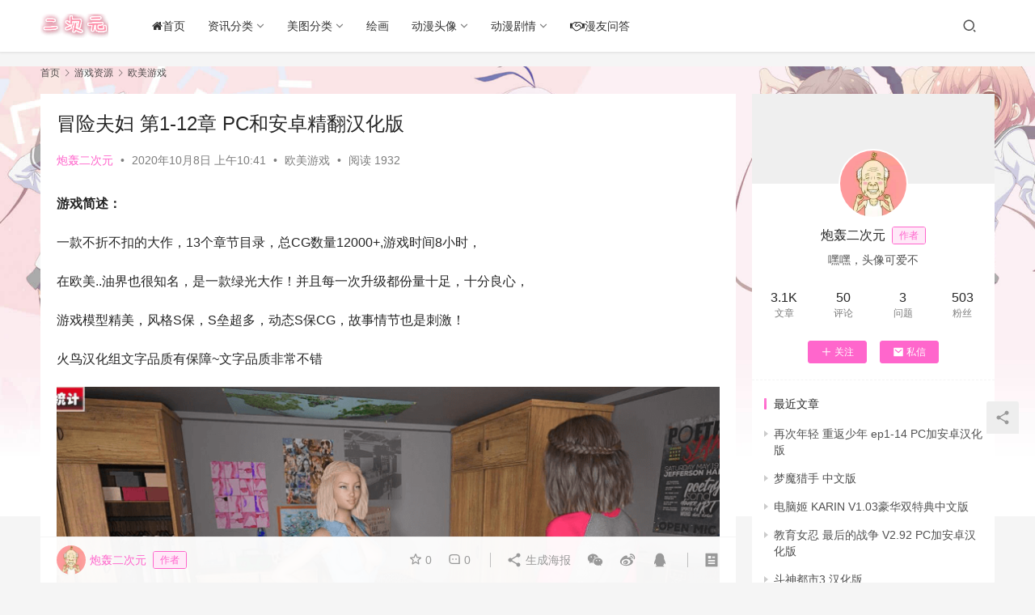

--- FILE ---
content_type: text/html; charset=UTF-8
request_url: https://www.ecyacg.net/22443.html
body_size: 14504
content:
<!DOCTYPE html>
<html lang="zh-CN">
<head>
    <meta charset="UTF-8">
    <meta http-equiv="X-UA-Compatible" content="IE=edge,chrome=1">
    <meta name="renderer" content="webkit">
    <meta name="viewport" content="width=device-width,initial-scale=1.0,user-scalable=no,maximum-scale=1,viewport-fit=cover">
    <title>冒险夫妇 第1-12章 PC和安卓精翻汉化版_二次元世界</title>
    <meta name="keywords" content="冒险夫妇" />
<meta name="description" content="游戏简述： 一款不折不扣的大作，13个章节目录，总CG数量12000+,游戏时间8小时， 在欧美..油界也很知名，是一款绿光大作！并且每一次升级都份量十足，十分良心， 游戏模型精美，风格S保，S垒超多，动态S保CG，故事情节也是刺激！ 火鸟汉化组文字品质有保障~文字品质非常不错 游戏详细介绍 男主跟妻子完婚已经有好多年..." />
<meta property="og:type" content="article" />
<meta property="og:url" content="https://www.ecyacg.net/22443.html" />
<meta property="og:site_name" content="二次元世界" />
<meta property="og:title" content="冒险夫妇 第1-12章 PC和安卓精翻汉化版" />
<meta property="og:image" content="https://www.ecyacg.net/wp-content/uploads/2020/10/1602124655-20201008103657.png" />
<meta property="og:description" content="游戏简述： 一款不折不扣的大作，13个章节目录，总CG数量12000+,游戏时间8小时， 在欧美..油界也很知名，是一款绿光大作！并且每一次升级都份量十足，十分良心， 游戏模型精美，风格S保，S垒超多，动态S保CG，故事情节也是刺激！ 火鸟汉化组文字品质有保障~文字品质非常不错 游戏详细介绍 男主跟妻子完婚已经有好多年..." />
<link rel="canonical" href="https://www.ecyacg.net/22443.html" />
<meta name="applicable-device" content="pc,mobile" />
<meta http-equiv="Cache-Control" content="no-transform" />
<link rel="shortcut icon" href="https://www.ecyacg.net/wp-content/uploads/2019/04/ico.png" />
<link rel='dns-prefetch' href='//zz.bdstatic.com' />
<link rel='stylesheet' id='stylesheet-css'  href='//www.ecyacg.net/wp-content/uploads/wpcom/style.6.9.3.1737429516.css?ver=6.9.3' type='text/css' media='all' />
<link rel='stylesheet' id='font-awesome-css'  href='https://www.ecyacg.net/wp-content/themes/justnews/themer/assets/css/font-awesome.css?ver=6.9.3' type='text/css' media='all' />
<link rel='stylesheet' id='wp-block-library-css'  href='https://www.ecyacg.net/wp-includes/css/dist/block-library/style.min.css?ver=6.0' type='text/css' media='all' />
<style id='global-styles-inline-css' type='text/css'>
body{--wp--preset--color--black: #000000;--wp--preset--color--cyan-bluish-gray: #abb8c3;--wp--preset--color--white: #ffffff;--wp--preset--color--pale-pink: #f78da7;--wp--preset--color--vivid-red: #cf2e2e;--wp--preset--color--luminous-vivid-orange: #ff6900;--wp--preset--color--luminous-vivid-amber: #fcb900;--wp--preset--color--light-green-cyan: #7bdcb5;--wp--preset--color--vivid-green-cyan: #00d084;--wp--preset--color--pale-cyan-blue: #8ed1fc;--wp--preset--color--vivid-cyan-blue: #0693e3;--wp--preset--color--vivid-purple: #9b51e0;--wp--preset--gradient--vivid-cyan-blue-to-vivid-purple: linear-gradient(135deg,rgba(6,147,227,1) 0%,rgb(155,81,224) 100%);--wp--preset--gradient--light-green-cyan-to-vivid-green-cyan: linear-gradient(135deg,rgb(122,220,180) 0%,rgb(0,208,130) 100%);--wp--preset--gradient--luminous-vivid-amber-to-luminous-vivid-orange: linear-gradient(135deg,rgba(252,185,0,1) 0%,rgba(255,105,0,1) 100%);--wp--preset--gradient--luminous-vivid-orange-to-vivid-red: linear-gradient(135deg,rgba(255,105,0,1) 0%,rgb(207,46,46) 100%);--wp--preset--gradient--very-light-gray-to-cyan-bluish-gray: linear-gradient(135deg,rgb(238,238,238) 0%,rgb(169,184,195) 100%);--wp--preset--gradient--cool-to-warm-spectrum: linear-gradient(135deg,rgb(74,234,220) 0%,rgb(151,120,209) 20%,rgb(207,42,186) 40%,rgb(238,44,130) 60%,rgb(251,105,98) 80%,rgb(254,248,76) 100%);--wp--preset--gradient--blush-light-purple: linear-gradient(135deg,rgb(255,206,236) 0%,rgb(152,150,240) 100%);--wp--preset--gradient--blush-bordeaux: linear-gradient(135deg,rgb(254,205,165) 0%,rgb(254,45,45) 50%,rgb(107,0,62) 100%);--wp--preset--gradient--luminous-dusk: linear-gradient(135deg,rgb(255,203,112) 0%,rgb(199,81,192) 50%,rgb(65,88,208) 100%);--wp--preset--gradient--pale-ocean: linear-gradient(135deg,rgb(255,245,203) 0%,rgb(182,227,212) 50%,rgb(51,167,181) 100%);--wp--preset--gradient--electric-grass: linear-gradient(135deg,rgb(202,248,128) 0%,rgb(113,206,126) 100%);--wp--preset--gradient--midnight: linear-gradient(135deg,rgb(2,3,129) 0%,rgb(40,116,252) 100%);--wp--preset--duotone--dark-grayscale: url('#wp-duotone-dark-grayscale');--wp--preset--duotone--grayscale: url('#wp-duotone-grayscale');--wp--preset--duotone--purple-yellow: url('#wp-duotone-purple-yellow');--wp--preset--duotone--blue-red: url('#wp-duotone-blue-red');--wp--preset--duotone--midnight: url('#wp-duotone-midnight');--wp--preset--duotone--magenta-yellow: url('#wp-duotone-magenta-yellow');--wp--preset--duotone--purple-green: url('#wp-duotone-purple-green');--wp--preset--duotone--blue-orange: url('#wp-duotone-blue-orange');--wp--preset--font-size--small: 13px;--wp--preset--font-size--medium: 20px;--wp--preset--font-size--large: 36px;--wp--preset--font-size--x-large: 42px;}.has-black-color{color: var(--wp--preset--color--black) !important;}.has-cyan-bluish-gray-color{color: var(--wp--preset--color--cyan-bluish-gray) !important;}.has-white-color{color: var(--wp--preset--color--white) !important;}.has-pale-pink-color{color: var(--wp--preset--color--pale-pink) !important;}.has-vivid-red-color{color: var(--wp--preset--color--vivid-red) !important;}.has-luminous-vivid-orange-color{color: var(--wp--preset--color--luminous-vivid-orange) !important;}.has-luminous-vivid-amber-color{color: var(--wp--preset--color--luminous-vivid-amber) !important;}.has-light-green-cyan-color{color: var(--wp--preset--color--light-green-cyan) !important;}.has-vivid-green-cyan-color{color: var(--wp--preset--color--vivid-green-cyan) !important;}.has-pale-cyan-blue-color{color: var(--wp--preset--color--pale-cyan-blue) !important;}.has-vivid-cyan-blue-color{color: var(--wp--preset--color--vivid-cyan-blue) !important;}.has-vivid-purple-color{color: var(--wp--preset--color--vivid-purple) !important;}.has-black-background-color{background-color: var(--wp--preset--color--black) !important;}.has-cyan-bluish-gray-background-color{background-color: var(--wp--preset--color--cyan-bluish-gray) !important;}.has-white-background-color{background-color: var(--wp--preset--color--white) !important;}.has-pale-pink-background-color{background-color: var(--wp--preset--color--pale-pink) !important;}.has-vivid-red-background-color{background-color: var(--wp--preset--color--vivid-red) !important;}.has-luminous-vivid-orange-background-color{background-color: var(--wp--preset--color--luminous-vivid-orange) !important;}.has-luminous-vivid-amber-background-color{background-color: var(--wp--preset--color--luminous-vivid-amber) !important;}.has-light-green-cyan-background-color{background-color: var(--wp--preset--color--light-green-cyan) !important;}.has-vivid-green-cyan-background-color{background-color: var(--wp--preset--color--vivid-green-cyan) !important;}.has-pale-cyan-blue-background-color{background-color: var(--wp--preset--color--pale-cyan-blue) !important;}.has-vivid-cyan-blue-background-color{background-color: var(--wp--preset--color--vivid-cyan-blue) !important;}.has-vivid-purple-background-color{background-color: var(--wp--preset--color--vivid-purple) !important;}.has-black-border-color{border-color: var(--wp--preset--color--black) !important;}.has-cyan-bluish-gray-border-color{border-color: var(--wp--preset--color--cyan-bluish-gray) !important;}.has-white-border-color{border-color: var(--wp--preset--color--white) !important;}.has-pale-pink-border-color{border-color: var(--wp--preset--color--pale-pink) !important;}.has-vivid-red-border-color{border-color: var(--wp--preset--color--vivid-red) !important;}.has-luminous-vivid-orange-border-color{border-color: var(--wp--preset--color--luminous-vivid-orange) !important;}.has-luminous-vivid-amber-border-color{border-color: var(--wp--preset--color--luminous-vivid-amber) !important;}.has-light-green-cyan-border-color{border-color: var(--wp--preset--color--light-green-cyan) !important;}.has-vivid-green-cyan-border-color{border-color: var(--wp--preset--color--vivid-green-cyan) !important;}.has-pale-cyan-blue-border-color{border-color: var(--wp--preset--color--pale-cyan-blue) !important;}.has-vivid-cyan-blue-border-color{border-color: var(--wp--preset--color--vivid-cyan-blue) !important;}.has-vivid-purple-border-color{border-color: var(--wp--preset--color--vivid-purple) !important;}.has-vivid-cyan-blue-to-vivid-purple-gradient-background{background: var(--wp--preset--gradient--vivid-cyan-blue-to-vivid-purple) !important;}.has-light-green-cyan-to-vivid-green-cyan-gradient-background{background: var(--wp--preset--gradient--light-green-cyan-to-vivid-green-cyan) !important;}.has-luminous-vivid-amber-to-luminous-vivid-orange-gradient-background{background: var(--wp--preset--gradient--luminous-vivid-amber-to-luminous-vivid-orange) !important;}.has-luminous-vivid-orange-to-vivid-red-gradient-background{background: var(--wp--preset--gradient--luminous-vivid-orange-to-vivid-red) !important;}.has-very-light-gray-to-cyan-bluish-gray-gradient-background{background: var(--wp--preset--gradient--very-light-gray-to-cyan-bluish-gray) !important;}.has-cool-to-warm-spectrum-gradient-background{background: var(--wp--preset--gradient--cool-to-warm-spectrum) !important;}.has-blush-light-purple-gradient-background{background: var(--wp--preset--gradient--blush-light-purple) !important;}.has-blush-bordeaux-gradient-background{background: var(--wp--preset--gradient--blush-bordeaux) !important;}.has-luminous-dusk-gradient-background{background: var(--wp--preset--gradient--luminous-dusk) !important;}.has-pale-ocean-gradient-background{background: var(--wp--preset--gradient--pale-ocean) !important;}.has-electric-grass-gradient-background{background: var(--wp--preset--gradient--electric-grass) !important;}.has-midnight-gradient-background{background: var(--wp--preset--gradient--midnight) !important;}.has-small-font-size{font-size: var(--wp--preset--font-size--small) !important;}.has-medium-font-size{font-size: var(--wp--preset--font-size--medium) !important;}.has-large-font-size{font-size: var(--wp--preset--font-size--large) !important;}.has-x-large-font-size{font-size: var(--wp--preset--font-size--x-large) !important;}
</style>
<link rel='stylesheet' id='QAPress-css'  href='https://www.ecyacg.net/wp-content/plugins/qapress/css/style.css?ver=3.4.0' type='text/css' media='all' />
<style id='QAPress-inline-css' type='text/css'>

        .q-content .topic-tab,.q-content .q-answer .as-user,.q-content .q-answer .as-comment-name{color: #33a0c4;}
        .q-content .q-topic-wrap a:hover,.q-content .q-answer .as-action a:hover,.q-content .topic-tab:hover,.q-content .topic-title:hover{color:#36a6e2;}
        .q-content .put-top,.q-content .topic-tab.current-tab,.q-content .q-answer .as-submit .btn-submit,.q-content .q-answer .as-comments-submit,.q-content .q-add-header .btn-post,.q-content .q-pagination .current,.q-btn-new,.q-mobile-ask a{background-color:#33a0c4;}
        .q-content .q-answer .as-submit .btn-submit:hover,.q-content .q-answer .as-comments-submit:hover,.q-content .q-add-header .btn-post:hover,.q-content .topic-tab.current-tab:hover,.q-content .q-pagination a:hover,.q-btn-new:hover,.q-mobile-ask a:hover{background-color:#36a6e2;}
        .q-content .q-answer .as-comments-input:focus{border-color: #33a0c4;}
        
</style>
<script type='text/javascript' src='https://www.ecyacg.net/wp-content/themes/justnews/themer/assets/js/jquery-3.6.0.min.js?ver=6.9.3' id='jquery-core-js'></script>
<script type='text/javascript' src='https://www.ecyacg.net/wp-includes/js/jquery/jquery-migrate.min.js?ver=3.3.2' id='jquery-migrate-js'></script>
	<script id="wpcp_disable_Right_Click" type="text/javascript">
	//<![CDATA[
	document.ondragstart = function() { return false;}
	/* ^^^^^^^^^^^^^^^^^^^^^^^^^^^^^^^^^^^^^^^^^^^^^^^^^^^^^^^^^^^^^^
	Disable context menu on images by GreenLava Version 1.0
	^^^^^^^^^^^^^^^^^^^^^^^^^^^^^^^^^^^^^^^^^^^^^^^^^^^^^^^^^^^^^^ */
	    function nocontext(e) {
	       return false;
	    }
	    document.oncontextmenu = nocontext;
	//]]>
	</script>
<link rel="icon" href="https://www.ecyacg.net/wp-content/uploads/2019/04/ico.png" sizes="32x32" />
<link rel="icon" href="https://www.ecyacg.net/wp-content/uploads/2019/04/ico.png" sizes="192x192" />
<link rel="apple-touch-icon" href="https://www.ecyacg.net/wp-content/uploads/2019/04/ico.png" />
<meta name="msapplication-TileImage" content="https://www.ecyacg.net/wp-content/uploads/2019/04/ico.png" />
    <!--[if lte IE 9]><script src="https://www.ecyacg.net/wp-content/themes/justnews/js/update.js"></script><![endif]-->
</head>
<body class="post-template-default single single-post postid-22443 single-format-standard unselectable lang-cn el-boxed">
<header class="header">
    <div class="container clearfix">
        <div class="navbar-header">
            <button type="button" class="navbar-toggle collapsed" data-toggle="collapse" data-target=".navbar-collapse" aria-label="menu">
                <span class="icon-bar icon-bar-1"></span>
                <span class="icon-bar icon-bar-2"></span>
                <span class="icon-bar icon-bar-3"></span>
            </button>
                        <div class="logo">
                <a href="https://www.ecyacg.net" rel="home"><img src="https://www.ecyacg.net/wp-content/uploads/2019/04/LOGO2.png" alt="二次元世界"></a>
            </div>
        </div>
        <div class="collapse navbar-collapse">
            <nav class="navbar-left primary-menu"><ul id="menu-justnews-menu" class="nav navbar-nav wpcom-adv-menu"><li class="menu-item"><a href="https://www.ecyacg.net/"><i class="fa fa-home"></i>首页</a></li>
<li class="menu-item dropdown"><a href="#" class="dropdown-toggle">资讯分类</a>
<ul class="dropdown-menu menu-item-wrap menu-item-col-3">
	<li class="menu-item"><a href="https://www.ecyacg.net/category/dmzx">动漫资讯</a></li>
	<li class="menu-item"><a href="https://www.ecyacg.net/category/mhzx">漫画资讯</a></li>
	<li class="menu-item"><a href="https://www.ecyacg.net/category/mzqb">漫展情报</a></li>
</ul>
</li>
<li class="menu-item dropdown"><a href="#" class="dropdown-toggle">美图分类</a>
<ul class="dropdown-menu menu-item-wrap menu-item-col-4">
	<li class="menu-item"><a href="https://www.ecyacg.net/category/mtbz">美图壁纸</a></li>
	<li class="menu-item"><a href="https://www.ecyacg.net/category/sjbz">手机壁纸</a></li>
	<li class="menu-item"><a href="https://www.ecyacg.net/category/dmbq">动漫表情</a></li>
	<li class="menu-item"><a href="https://www.ecyacg.net/category/cosplay">cosplay</a></li>
</ul>
</li>
<li class="menu-item"><a href="https://www.ecyacg.net/category/hh">绘画</a></li>
<li class="menu-item dropdown"><a href="https://www.ecyacg.net/category/dmtx" class="dropdown-toggle">动漫头像</a>
<ul class="dropdown-menu menu-item-wrap menu-item-col-4">
	<li class="menu-item"><a href="https://www.ecyacg.net/category/dmtx/dmnt">动漫女头</a></li>
	<li class="menu-item"><a href="https://www.ecyacg.net/category/dmtx/dmnant">动漫男头</a></li>
	<li class="menu-item"><a href="https://www.ecyacg.net/category/dmtx/qltx">情侣头像</a></li>
	<li class="menu-item"><a href="https://www.ecyacg.net/category/dmtx/wxtx">微信头像</a></li>
</ul>
</li>
<li class="menu-item dropdown"><a href="#" class="dropdown-toggle">动漫剧情</a>
<ul class="dropdown-menu menu-item-wrap menu-item-col-2">
	<li class="menu-item"><a href="https://www.ecyacg.net/category/dmjq">动漫剧情</a></li>
	<li class="menu-item"><a href="https://www.ecyacg.net/category/dmxz">动漫下载</a></li>
</ul>
</li>
<li class="menu-item"><a href="https://www.ecyacg.net/manywd"><i class="fa fa-handshake-o" aria-hidden="true"></i>漫友问答</a></li>
</ul></nav>            <div class="navbar-action pull-right">
                <div class="navbar-search-icon j-navbar-search"><i class="wpcom-icon wi"><svg aria-hidden="true"><use xlink:href="#wi-search"></use></svg></i></div>
                                                    <div id="j-user-wrap">
                        <a class="login" href="https://www.ecyacg.net/wp-login.php">登录</a>
                        <a class="login register" href="https://www.ecyacg.net/wp-login.php?action=register">注册</a>
                    </div>
                                                </div>
            <form class="navbar-search" action="https://www.ecyacg.net" method="get" role="search">
                <div class="navbar-search-inner">
                    <i class="wpcom-icon wi navbar-search-close"><svg aria-hidden="true"><use xlink:href="#wi-close"></use></svg></i>                    <input type="text" name="s" class="navbar-search-input" autocomplete="off" placeholder="输入关键词搜索..." value="">
                    <button class="navbar-search-btn" type="submit"><i class="wpcom-icon wi"><svg aria-hidden="true"><use xlink:href="#wi-search"></use></svg></i></button>
                </div>
            </form>
        </div><!-- /.navbar-collapse -->
    </div><!-- /.container -->
</header>
<div id="wrap">    <div class="wrap container">
        <ol class="breadcrumb" vocab="https://schema.org/" typeof="BreadcrumbList"><li class="home" property="itemListElement" typeof="ListItem"><a href="https://www.ecyacg.net" property="item" typeof="WebPage"><span property="name" class="hide">二次元世界</span>首页</a><meta property="position" content="1"></li><li property="itemListElement" typeof="ListItem"><i class="wpcom-icon wi"><svg aria-hidden="true"><use xlink:href="#wi-arrow-right-3"></use></svg></i><a href="https://www.ecyacg.net/category/dmyx" property="item" typeof="WebPage"><span property="name">游戏资源</span></a><meta property="position" content="2"></li><li property="itemListElement" typeof="ListItem"><i class="wpcom-icon wi"><svg aria-hidden="true"><use xlink:href="#wi-arrow-right-3"></use></svg></i><a href="https://www.ecyacg.net/category/dmyx/om" property="item" typeof="WebPage"><span property="name">欧美游戏</span></a><meta property="position" content="3"></li></ol>        <main class="main">
                            <article id="post-22443" class="post-22443 post type-post status-publish format-standard has-post-thumbnail hentry category-om tag-1381 entry">
                    <div class="entry-main">
                                                                        <div class="entry-head">
                            <h1 class="entry-title">冒险夫妇 第1-12章 PC和安卓精翻汉化版</h1>
                            <div class="entry-info">
                                                                    <span class="vcard">
                                        <a class="nickname url fn j-user-card" data-user="4" href="https://www.ecyacg.net/user/4">炮轰二次元</a>
                                    </span>
                                    <span class="dot">•</span>
                                                                <time class="entry-date published" datetime="2020-10-08T10:41:22+08:00" pubdate>
                                    2020年10月8日 上午10:41                                </time>
                                <span class="dot">•</span>
                                <a href="https://www.ecyacg.net/category/dmyx/om" rel="category tag">欧美游戏</a>                                                                        <span class="dot">•</span>
                                        <span>阅读 1932</span>
                                                                </div>
                        </div>
                        
                                                <div class="entry-content">
                            <p><strong>游戏简述：</strong></p>
<p>一款不折不扣的大作，13个章节目录，总CG数量12000+,游戏时间8小时，</p>
<p>在欧美..油界也很知名，是一款绿光大作！并且每一次升级都份量十足，十分良心，</p>
<p>游戏模型精美，风格S保，S垒超多，动态S保CG，故事情节也是刺激！</p>
<p>火鸟汉化组文字品质有保障~文字品质非常不错</p>
<p><noscript><img class="alignnone size-full wp-image-22444" src="https://www.ecyacg.net/wp-content/uploads/2020/10/1602124640-20201008103632.png" alt="冒险夫妇 第1-12章 PC和安卓精翻汉化版" width="830" height="450" /></noscript><img class="alignnone size-full wp-image-22444 j-lazy" src="https://www.ecyacg.net/wp-content/uploads/2019/05/88888888_meitu_1_meitu_1.jpg" data-original="https://www.ecyacg.net/wp-content/uploads/2020/10/1602124640-20201008103632.png" alt="冒险夫妇 第1-12章 PC和安卓精翻汉化版" width="830" height="450" /></p>
<p><strong>游戏详细介绍</strong></p>
<p>男主跟妻子完婚已经有好多年了，两人间的激琴也逐渐消散了</p>
<p>为了更好地提升他们的生活质量，尤其是X生活质量，他们决定找点刺激！</p>
<p>总而言之呢，从男主出g开始，到后边分享妻子，开无遮大会等等，玩的很开放，很哈皮，</p>
<p><noscript><img class="alignnone size-full wp-image-22445" src="https://www.ecyacg.net/wp-content/uploads/2020/10/1602124655-20201008103657.png" alt="冒险夫妇 第1-12章 PC和安卓精翻汉化版" width="539" height="442" /></noscript><img class="alignnone size-full wp-image-22445 j-lazy" src="https://www.ecyacg.net/wp-content/uploads/2019/05/88888888_meitu_1_meitu_1.jpg" data-original="https://www.ecyacg.net/wp-content/uploads/2020/10/1602124655-20201008103657.png" alt="冒险夫妇 第1-12章 PC和安卓精翻汉化版" width="539" height="442" /></p>
<p><strong>汉化组得话</strong></p>
<p>整体而言，它是一款十分棒棒哒的游戏，画面，游戏性，耐玩度都十分高</p>
<p>并且剧本写的非常好（尽管主题奇葩）绝对是一款佳作。</p>
<p><strong>版本更新13章</strong></p>
<p>男主和女主角继续你玩你的，我玩我的瘋狂绿光之路！</p>
<p>提升500新的CG，五个新的动画。</p>
<p><span style="font-size: 20px;"><strong>拉下去点击下面的获取汁源 代码：1208</strong></span></p>
<p><noscript><img alt="冒险夫妇 第1-12章 PC和安卓精翻汉化版" src="https://www.ecyacg.net/wp-content/uploads/2020/07/1594696529-cylydwztp_meitu_1.jpg" /></noscript><img alt="冒险夫妇 第1-12章 PC和安卓精翻汉化版" class="j-lazy" src="https://www.ecyacg.net/wp-content/uploads/2019/05/88888888_meitu_1_meitu_1.jpg" data-original="https://www.ecyacg.net/wp-content/uploads/2020/07/1594696529-cylydwztp_meitu_1.jpg" /></p>
                                                        <div class="entry-copyright"><p>本文来自 炮轰二次元 投稿，不代表二次元世界立场，有侵权请联系删除，如若转载，请注明出处：https://www.ecyacg.net/22443.html</p>
<p>发布者：炮轰二次元，如转载请注明出处：<span>https://www.ecyacg.net/22443.html</span></p></div>                        </div>

                        <div class="entry-tag"><a href="https://www.ecyacg.net/tag/%e5%86%92%e9%99%a9%e5%a4%ab%e5%a6%87" rel="tag">冒险夫妇</a></div>
                        <div class="entry-action">
                            <div class="btn-zan" data-id="22443"><i class="wpcom-icon wi"><svg aria-hidden="true"><use xlink:href="#wi-thumb-up-fill"></use></svg></i> 赞 <span class="entry-action-num">(11)</span></div>

                                                            <div class="btn-dashang">
                                    <i class="wpcom-icon wi"><svg aria-hidden="true"><use xlink:href="#wi-cny-circle-fill"></use></svg></i> 打赏                                    <span class="dashang-img">
                                                                                                            <span>
                                                        <img src="https://www.ecyacg.net/wp-content/uploads/2023/02/1677297906-yx.acgcyly.com_.png" alt="获取汁源"/>
                                                            获取汁源                                                    </span>
                                                                                                                                            </span>
                                </div>
                                                    </div>

                        <div class="entry-bar">
                            <div class="entry-bar-inner clearfix">
                                                                    <div class="author pull-left">
                                                                                <a data-user="4" target="_blank" href="https://www.ecyacg.net/user/4" class="avatar j-user-card">
                                            <img alt='炮轰二次元' src='//www.ecyacg.net/wp-content/uploads/member/avatars/679a2f3e71d9181a.1557559432.jpg' class='avatar avatar-60 photo' height='60' width='60' /><span class="author-name">炮轰二次元</span><span class="user-group">作者</span>                                        </a>
                                    </div>
                                                                <div class="info pull-right">
                                    <div class="info-item meta">
                                                                                    <a class="meta-item j-heart" href="javascript:;" data-id="22443"><i class="wpcom-icon wi"><svg aria-hidden="true"><use xlink:href="#wi-star"></use></svg></i> <span class="data">0</span></a>                                        <a class="meta-item" href="#comments"><i class="wpcom-icon wi"><svg aria-hidden="true"><use xlink:href="#wi-comment"></use></svg></i> <span class="data">0</span></a>                                                                            </div>
                                    <div class="info-item share">
                                        <a class="meta-item mobile j-mobile-share" href="javascript:;" data-id="22443" data-qrcode="https://www.ecyacg.net/22443.html"><i class="wpcom-icon wi"><svg aria-hidden="true"><use xlink:href="#wi-share"></use></svg></i> 生成海报</a>
                                                                                    <a class="meta-item wechat" data-share="wechat" target="_blank" rel="nofollow" href="#">
                                                <i class="wpcom-icon wi"><svg aria-hidden="true"><use xlink:href="#wi-wechat"></use></svg></i>                                            </a>
                                                                                    <a class="meta-item weibo" data-share="weibo" target="_blank" rel="nofollow" href="#">
                                                <i class="wpcom-icon wi"><svg aria-hidden="true"><use xlink:href="#wi-weibo"></use></svg></i>                                            </a>
                                                                                    <a class="meta-item qq" data-share="qq" target="_blank" rel="nofollow" href="#">
                                                <i class="wpcom-icon wi"><svg aria-hidden="true"><use xlink:href="#wi-qq"></use></svg></i>                                            </a>
                                                                            </div>
                                    <div class="info-item act">
                                        <a href="javascript:;" id="j-reading"><i class="wpcom-icon wi"><svg aria-hidden="true"><use xlink:href="#wi-article"></use></svg></i></a>
                                    </div>
                                </div>
                            </div>
                        </div>
                    </div>

                                            <div class="entry-page">
                                                            <div class="entry-page-prev j-lazy" style="background-image: url(https://www.ecyacg.net/wp-content/uploads/2019/05/88888888_meitu_1_meitu_1.jpg);" data-original="https://www.ecyacg.net/wp-content/uploads/2020/10/1602075153-20201007205130-480x300.png">
                                    <a href="https://www.ecyacg.net/22439.html" title="学校霸主！College Kings PC和安卓精翻新汉化版" rel="prev">
                                        <span>学校霸主！College Kings PC和安卓精翻新汉化版</span>
                                    </a>
                                    <div class="entry-page-info">
                                        <span class="pull-left"><i class="wpcom-icon wi"><svg aria-hidden="true"><use xlink:href="#wi-arrow-left-double"></use></svg></i> 上一篇</span>
                                        <span class="pull-right">2020年10月8日 上午8:08</span>
                                    </div>
                                </div>
                                                                                        <div class="entry-page-next j-lazy" style="background-image: url(https://www.ecyacg.net/wp-content/uploads/2019/05/88888888_meitu_1_meitu_1.jpg);" data-original="https://www.ecyacg.net/wp-content/uploads/2020/10/1602125804-20201008105621-480x300.png">
                                    <a href="https://www.ecyacg.net/22446.html" title="重启生涯 Ver0.9 PC和安卓精翻汉化版，国风建模" rel="next">
                                        <span>重启生涯 Ver0.9 PC和安卓精翻汉化版，国风建模</span>
                                    </a>
                                    <div class="entry-page-info">
                                        <span class="pull-right">下一篇 <i class="wpcom-icon wi"><svg aria-hidden="true"><use xlink:href="#wi-arrow-right-double"></use></svg></i></span>
                                        <span class="pull-left">2020年10月8日 上午11:18</span>
                                    </div>
                                </div>
                                                    </div>
                                                                                    <div class="entry-related-posts">
                            <h3 class="entry-related-title">相关推荐</h3><ul class="entry-related cols-3 post-loop post-loop-image"><li class="item">
    <div class="item-inner">
        <div class="item-img">
            <a class="item-thumb" href="https://www.ecyacg.net/19479.html" title="暮绘朝花 Ver2.1 精修汉化PC版，神级的画风，阔别大半年之后的一次大升级" target="_blank" rel="bookmark">
                <img width="480" height="300" src="https://www.ecyacg.net/wp-content/uploads/2019/05/88888888_meitu_1_meitu_1-480x300.jpg" class="attachment-post-thumbnail size-post-thumbnail wp-post-image j-lazy" alt="暮绘朝花 Ver2.1 精修汉化PC版，神级的画风，阔别大半年之后的一次大升级" data-original="https://www.ecyacg.net/wp-content/uploads/2020/05/1588332802-20200501193247-480x300.png" />            </a>
                            <a class="item-category" href="https://www.ecyacg.net/category/dmyx/om" target="_blank">欧美游戏</a>        </div>
        <h4 class="item-title">
            <a href="https://www.ecyacg.net/19479.html" target="_blank" rel="bookmark">
                 暮绘朝花 Ver2.1 精修汉化PC版，神级的画风，阔别大半年之后的一次大升级            </a>
        </h4>

                    <div class="item-meta-items">
                <span class="item-meta-li views" title="阅读数"><i class="wpcom-icon wi"><svg aria-hidden="true"><use xlink:href="#wi-eye"></use></svg></i>4.8K</span><span class="item-meta-li likes" title="点赞数"><i class="wpcom-icon wi"><svg aria-hidden="true"><use xlink:href="#wi-thumb-up"></use></svg></i>5</span><span class="item-meta-li stars" title="收藏数"><i class="wpcom-icon wi"><svg aria-hidden="true"><use xlink:href="#wi-star"></use></svg></i>1</span><a class="item-meta-li comments" href="https://www.ecyacg.net/19479.html#comments" target="_blank" title="评论数"><i class="wpcom-icon wi"><svg aria-hidden="true"><use xlink:href="#wi-comment"></use></svg></i>0</a>            </div>
            <div class="item-meta-author">
                                <a data-user="4" target="_blank" href="https://www.ecyacg.net/user/4" class="avatar j-user-card">
                    <img alt='炮轰二次元' src='//www.ecyacg.net/wp-content/uploads/member/avatars/679a2f3e71d9181a.1557559432.jpg' class='avatar avatar-60 photo' height='60' width='60' />                    <span>炮轰二次元</span>
                </a>
                <div class="item-meta-right">2020年5月2日</div>
            </div>
            </div>
</li><li class="item">
    <div class="item-inner">
        <div class="item-img">
            <a class="item-thumb" href="https://www.ecyacg.net/29141.html" title="火影女忍者训练师 V1.62 PC和安卓中文作弊版" target="_blank" rel="bookmark">
                <img width="480" height="300" src="https://www.ecyacg.net/wp-content/uploads/2019/05/88888888_meitu_1_meitu_1-480x300.jpg" class="attachment-post-thumbnail size-post-thumbnail wp-post-image j-lazy" alt="火影女忍者训练师 V1.62 PC和安卓中文作弊版" loading="lazy" data-original="https://www.ecyacg.net/wp-content/uploads/2022/08/1628050235-20210804121002-480x300.png" />            </a>
                            <a class="item-category" href="https://www.ecyacg.net/category/dmyx/om" target="_blank">欧美游戏</a>        </div>
        <h4 class="item-title">
            <a href="https://www.ecyacg.net/29141.html" target="_blank" rel="bookmark">
                 火影女忍者训练师 V1.62 PC和安卓中文作弊版            </a>
        </h4>

                    <div class="item-meta-items">
                <span class="item-meta-li views" title="阅读数"><i class="wpcom-icon wi"><svg aria-hidden="true"><use xlink:href="#wi-eye"></use></svg></i>749</span><span class="item-meta-li likes" title="点赞数"><i class="wpcom-icon wi"><svg aria-hidden="true"><use xlink:href="#wi-thumb-up"></use></svg></i>2</span><span class="item-meta-li stars" title="收藏数"><i class="wpcom-icon wi"><svg aria-hidden="true"><use xlink:href="#wi-star"></use></svg></i>0</span><a class="item-meta-li comments" href="https://www.ecyacg.net/29141.html#comments" target="_blank" title="评论数"><i class="wpcom-icon wi"><svg aria-hidden="true"><use xlink:href="#wi-comment"></use></svg></i>0</a>            </div>
            <div class="item-meta-author">
                                <a data-user="4" target="_blank" href="https://www.ecyacg.net/user/4" class="avatar j-user-card">
                    <img alt='炮轰二次元' src='//www.ecyacg.net/wp-content/uploads/member/avatars/679a2f3e71d9181a.1557559432.jpg' class='avatar avatar-60 photo' height='60' width='60' />                    <span>炮轰二次元</span>
                </a>
                <div class="item-meta-right">2022年8月6日</div>
            </div>
            </div>
</li><li class="item">
    <div class="item-inner">
        <div class="item-img">
            <a class="item-thumb" href="https://www.ecyacg.net/30128.html" title="指挥官 Color of My Sound V1.0 PC和安卓精翻汉化版" target="_blank" rel="bookmark">
                <img width="480" height="300" src="https://www.ecyacg.net/wp-content/uploads/2019/05/88888888_meitu_1_meitu_1-480x300.jpg" class="attachment-post-thumbnail size-post-thumbnail wp-post-image j-lazy" alt="指挥官 Color of My Sound V1.0 PC和安卓精翻汉化版" loading="lazy" data-original="https://www.ecyacg.net/wp-content/uploads/2022/08/1638158037-20211129115308-480x300.png" />            </a>
                            <a class="item-category" href="https://www.ecyacg.net/category/dmyx/om" target="_blank">欧美游戏</a>        </div>
        <h4 class="item-title">
            <a href="https://www.ecyacg.net/30128.html" target="_blank" rel="bookmark">
                 指挥官 Color of My Sound V1.0 PC和安卓精翻汉化版            </a>
        </h4>

                    <div class="item-meta-items">
                <span class="item-meta-li views" title="阅读数"><i class="wpcom-icon wi"><svg aria-hidden="true"><use xlink:href="#wi-eye"></use></svg></i>738</span><span class="item-meta-li likes" title="点赞数"><i class="wpcom-icon wi"><svg aria-hidden="true"><use xlink:href="#wi-thumb-up"></use></svg></i>1</span><span class="item-meta-li stars" title="收藏数"><i class="wpcom-icon wi"><svg aria-hidden="true"><use xlink:href="#wi-star"></use></svg></i>0</span><a class="item-meta-li comments" href="https://www.ecyacg.net/30128.html#comments" target="_blank" title="评论数"><i class="wpcom-icon wi"><svg aria-hidden="true"><use xlink:href="#wi-comment"></use></svg></i>0</a>            </div>
            <div class="item-meta-author">
                                <a data-user="4" target="_blank" href="https://www.ecyacg.net/user/4" class="avatar j-user-card">
                    <img alt='炮轰二次元' src='//www.ecyacg.net/wp-content/uploads/member/avatars/679a2f3e71d9181a.1557559432.jpg' class='avatar avatar-60 photo' height='60' width='60' />                    <span>炮轰二次元</span>
                </a>
                <div class="item-meta-right">2022年8月14日</div>
            </div>
            </div>
</li><li class="item">
    <div class="item-inner">
        <div class="item-img">
            <a class="item-thumb" href="https://www.ecyacg.net/29902.html" title="僵尸生活2 陷入僵局 V0.42 汉化PC版" target="_blank" rel="bookmark">
                <img width="480" height="300" src="https://www.ecyacg.net/wp-content/uploads/2019/05/88888888_meitu_1_meitu_1-480x300.jpg" class="attachment-post-thumbnail size-post-thumbnail wp-post-image j-lazy" alt="僵尸生活2 陷入僵局 V0.42 汉化PC版" loading="lazy" data-original="https://www.ecyacg.net/wp-content/uploads/2022/08/1633575228-20211007105235-480x300.png" />            </a>
                            <a class="item-category" href="https://www.ecyacg.net/category/dmyx/om" target="_blank">欧美游戏</a>        </div>
        <h4 class="item-title">
            <a href="https://www.ecyacg.net/29902.html" target="_blank" rel="bookmark">
                 僵尸生活2 陷入僵局 V0.42 汉化PC版            </a>
        </h4>

                    <div class="item-meta-items">
                <span class="item-meta-li views" title="阅读数"><i class="wpcom-icon wi"><svg aria-hidden="true"><use xlink:href="#wi-eye"></use></svg></i>743</span><span class="item-meta-li likes" title="点赞数"><i class="wpcom-icon wi"><svg aria-hidden="true"><use xlink:href="#wi-thumb-up"></use></svg></i>0</span><span class="item-meta-li stars" title="收藏数"><i class="wpcom-icon wi"><svg aria-hidden="true"><use xlink:href="#wi-star"></use></svg></i>0</span><a class="item-meta-li comments" href="https://www.ecyacg.net/29902.html#comments" target="_blank" title="评论数"><i class="wpcom-icon wi"><svg aria-hidden="true"><use xlink:href="#wi-comment"></use></svg></i>0</a>            </div>
            <div class="item-meta-author">
                                <a data-user="4" target="_blank" href="https://www.ecyacg.net/user/4" class="avatar j-user-card">
                    <img alt='炮轰二次元' src='//www.ecyacg.net/wp-content/uploads/member/avatars/679a2f3e71d9181a.1557559432.jpg' class='avatar avatar-60 photo' height='60' width='60' />                    <span>炮轰二次元</span>
                </a>
                <div class="item-meta-right">2022年8月11日</div>
            </div>
            </div>
</li><li class="item">
    <div class="item-inner">
        <div class="item-img">
            <a class="item-thumb" href="https://www.ecyacg.net/23485.html" title="非分之想 EP1-EP15 全15章 PC和安卓精翻汉化版" target="_blank" rel="bookmark">
                <img width="480" height="300" src="https://www.ecyacg.net/wp-content/uploads/2019/05/88888888_meitu_1_meitu_1-480x300.jpg" class="attachment-post-thumbnail size-post-thumbnail wp-post-image j-lazy" alt="非分之想 EP1-EP15 全15章 PC和安卓精翻汉化版" loading="lazy" data-original="https://www.ecyacg.net/wp-content/uploads/2021/09/1607660552-20201211122124-480x300.png" />            </a>
                            <a class="item-category" href="https://www.ecyacg.net/category/dmyx/om" target="_blank">欧美游戏</a>        </div>
        <h4 class="item-title">
            <a href="https://www.ecyacg.net/23485.html" target="_blank" rel="bookmark">
                 非分之想 EP1-EP15 全15章 PC和安卓精翻汉化版            </a>
        </h4>

                    <div class="item-meta-items">
                <span class="item-meta-li views" title="阅读数"><i class="wpcom-icon wi"><svg aria-hidden="true"><use xlink:href="#wi-eye"></use></svg></i>1.1K</span><span class="item-meta-li likes" title="点赞数"><i class="wpcom-icon wi"><svg aria-hidden="true"><use xlink:href="#wi-thumb-up"></use></svg></i>5</span><span class="item-meta-li stars" title="收藏数"><i class="wpcom-icon wi"><svg aria-hidden="true"><use xlink:href="#wi-star"></use></svg></i>0</span><a class="item-meta-li comments" href="https://www.ecyacg.net/23485.html#comments" target="_blank" title="评论数"><i class="wpcom-icon wi"><svg aria-hidden="true"><use xlink:href="#wi-comment"></use></svg></i>0</a>            </div>
            <div class="item-meta-author">
                                <a data-user="4" target="_blank" href="https://www.ecyacg.net/user/4" class="avatar j-user-card">
                    <img alt='炮轰二次元' src='//www.ecyacg.net/wp-content/uploads/member/avatars/679a2f3e71d9181a.1557559432.jpg' class='avatar avatar-60 photo' height='60' width='60' />                    <span>炮轰二次元</span>
                </a>
                <div class="item-meta-right">2021年9月16日</div>
            </div>
            </div>
</li><li class="item">
    <div class="item-inner">
        <div class="item-img">
            <a class="item-thumb" href="https://www.ecyacg.net/20298.html" title="被遗忘的天堂 Ver1.5 PC和安卓完结精翻汉化版" target="_blank" rel="bookmark">
                <img width="480" height="300" src="https://www.ecyacg.net/wp-content/uploads/2019/05/88888888_meitu_1_meitu_1-480x300.jpg" class="attachment-post-thumbnail size-post-thumbnail wp-post-image j-lazy" alt="被遗忘的天堂 Ver1.5 PC和安卓完结精翻汉化版" loading="lazy" data-original="https://www.ecyacg.net/wp-content/uploads/2020/06/1592105488-20200614113040-480x300.png" />            </a>
                            <a class="item-category" href="https://www.ecyacg.net/category/dmyx/om" target="_blank">欧美游戏</a>        </div>
        <h4 class="item-title">
            <a href="https://www.ecyacg.net/20298.html" target="_blank" rel="bookmark">
                 被遗忘的天堂 Ver1.5 PC和安卓完结精翻汉化版            </a>
        </h4>

                    <div class="item-meta-items">
                <span class="item-meta-li views" title="阅读数"><i class="wpcom-icon wi"><svg aria-hidden="true"><use xlink:href="#wi-eye"></use></svg></i>6.7K</span><span class="item-meta-li likes" title="点赞数"><i class="wpcom-icon wi"><svg aria-hidden="true"><use xlink:href="#wi-thumb-up"></use></svg></i>7</span><span class="item-meta-li stars" title="收藏数"><i class="wpcom-icon wi"><svg aria-hidden="true"><use xlink:href="#wi-star"></use></svg></i>0</span><a class="item-meta-li comments" href="https://www.ecyacg.net/20298.html#comments" target="_blank" title="评论数"><i class="wpcom-icon wi"><svg aria-hidden="true"><use xlink:href="#wi-comment"></use></svg></i>2</a>            </div>
            <div class="item-meta-author">
                                <a data-user="4" target="_blank" href="https://www.ecyacg.net/user/4" class="avatar j-user-card">
                    <img alt='炮轰二次元' src='//www.ecyacg.net/wp-content/uploads/member/avatars/679a2f3e71d9181a.1557559432.jpg' class='avatar avatar-60 photo' height='60' width='60' />                    <span>炮轰二次元</span>
                </a>
                <div class="item-meta-right">2020年6月14日</div>
            </div>
            </div>
</li></ul>                        </div>
                    
<div id="comments" class="entry-comments">
    	<div id="respond" class="comment-respond">
		<h3 id="reply-title" class="comment-reply-title">发表评论 <small><a rel="nofollow" id="cancel-comment-reply-link" href="/22443.html#respond" style="display:none;"><i class="wpcom-icon wi"><svg aria-hidden="true"><use xlink:href="#wi-close"></use></svg></i></a></small></h3><div class="comment-form"><div class="comment-must-login">请登录后评论...</div><div class="form-submit"><div class="form-submit-text pull-left"><a href="https://www.ecyacg.net/wp-login.php">登录</a>后才能评论</div> <button name="submit" type="submit" id="must-submit" class="btn btn-primary btn-xs submit">提交</button></div></div>	</div><!-- #respond -->
		</div><!-- .comments-area -->
                </article>
                    </main>
                    <aside class="sidebar">
                <div id="wpcom-profile-4" class="widget widget_profile"><div class="profile-cover"><img class="j-lazy" src="https://www.ecyacg.net/wp-content/uploads/2019/05/88888888_meitu_1_meitu_1.jpg" data-original="//www.ecyacg.net/wp-content/themes/justnews/themer/assets/images/lazy.png" alt="炮轰二次元"></div>            <div class="avatar-wrap">
                <a target="_blank" href="https://www.ecyacg.net/user/4" class="avatar-link"><img alt='炮轰二次元' src='//www.ecyacg.net/wp-content/uploads/member/avatars/679a2f3e71d9181a.1557559432.jpg' class='avatar avatar-120 photo' height='120' width='120' /></a></div>
            <div class="profile-info">
                <a target="_blank" href="https://www.ecyacg.net/user/4" class="profile-name"><span class="author-name">炮轰二次元</span><span class="user-group">作者</span></a>
                <p class="author-description">嘿嘿，头像可爱不</p>
                        <div class="profile-stats">
            <div class="profile-stats-inner">
                        <div class="user-stats-item">
            <b>3.1K</b>
            <span>文章</span>
        </div>
                <div class="user-stats-item">
            <b>50</b>
            <span>评论</span>
        </div>
                                <div class="user-stats-item">
                    <b>3</b>
                    <span>问题</span>
                </div>
                        <div class="user-stats-item">
                <b>503</b>
                <span>粉丝</span>
            </div>
                    </div>
        </div>
    <button type="button" class="btn btn-xs btn-follow j-follow btn-primary" data-user="4"><i class="wpcom-icon wi"><svg aria-hidden="true"><use xlink:href="#wi-add"></use></svg></i>关注</button><button type="button" class="btn btn-primary btn-xs btn-message j-message" data-user="4"><i class="wpcom-icon wi"><svg aria-hidden="true"><use xlink:href="#wi-mail-fill"></use></svg></i>私信</button>            </div>
            <div class="profile-posts">
                <h3 class="widget-title"><span>最近文章</span></h3>
                <ul>                    <li><a href="https://www.ecyacg.net/32272.html" title="再次年轻 重返少年 ep1-14 PC加安卓汉化版">再次年轻 重返少年 ep1-14 PC加安卓汉化版</a></li>
                                    <li><a href="https://www.ecyacg.net/32270.html" title="梦魔猎手 中文版">梦魔猎手 中文版</a></li>
                                    <li><a href="https://www.ecyacg.net/32268.html" title="电脑姬 KARIN V1.03豪华双特典中文版">电脑姬 KARIN V1.03豪华双特典中文版</a></li>
                                    <li><a href="https://www.ecyacg.net/32266.html" title="教育女忍 最后的战争 V2.92 PC加安卓汉化版">教育女忍 最后的战争 V2.92 PC加安卓汉化版</a></li>
                                    <li><a href="https://www.ecyacg.net/32264.html" title="斗神都市3 汉化版">斗神都市3 汉化版</a></li>
                </ul>            </div>
            </div><div id="wpcom-post-thumb-4" class="widget widget_post_thumb"><h3 class="widget-title"><span>随便看看</span></h3>            <ul>
                                    <li class="item">
                                                    <div class="item-img">
                                <a class="item-img-inner" href="https://www.ecyacg.net/3836.html" title="德国 骨科 动漫兄妹你都认得吗？几部二次元中兄妹的暧昧">
                                    <img width="480" height="300" src="https://www.ecyacg.net/wp-content/uploads/2019/05/88888888_meitu_1_meitu_1-480x300.jpg" class="attachment-default size-default wp-post-image j-lazy" alt="德国 骨科 动漫兄妹你都认得吗？几部二次元中兄妹的暧昧" loading="lazy" data-original="https://www.ecyacg.net/wp-content/uploads/2019/06/9296e364708a4196b6f9df2dc845aa3c-480x300.jpg" />                                </a>
                            </div>
                                                <div class="item-content">
                            <p class="item-title"><a href="https://www.ecyacg.net/3836.html" title="德国 骨科 动漫兄妹你都认得吗？几部二次元中兄妹的暧昧">德国 骨科 动漫兄妹你都认得吗？几部二次元中兄妹的暧昧</a></p>
                            <p class="item-date">2019年6月9日</p>
                        </div>
                    </li>
                                    <li class="item">
                                                    <div class="item-img">
                                <a class="item-img-inner" href="https://www.ecyacg.net/10307.html" title="冒险起源 完整汉化版下载，没羞没臊的幸福农场生活">
                                    <img width="480" height="300" src="https://www.ecyacg.net/wp-content/uploads/2019/05/88888888_meitu_1_meitu_1-480x300.jpg" class="attachment-default size-default wp-post-image j-lazy" alt="冒险起源 完整汉化版下载，没羞没臊的幸福农场生活" loading="lazy" data-original="https://www.ecyacg.net/wp-content/uploads/2019/07/2_KTMSZXUZBRAD2EN-480x300.jpg" />                                </a>
                            </div>
                                                <div class="item-content">
                            <p class="item-title"><a href="https://www.ecyacg.net/10307.html" title="冒险起源 完整汉化版下载，没羞没臊的幸福农场生活">冒险起源 完整汉化版下载，没羞没臊的幸福农场生活</a></p>
                            <p class="item-date">2019年7月23日</p>
                        </div>
                    </li>
                                    <li class="item">
                                                    <div class="item-img">
                                <a class="item-img-inner" href="https://www.ecyacg.net/22727.html" title="堕落高校 Ver1.0 PC和安卓精翻新汉化版">
                                    <img class="j-lazy" src="https://www.ecyacg.net/wp-content/uploads/2019/05/88888888_meitu_1_meitu_1-480x300.jpg" data-original="https://www.ecyacg.net/wp-content/uploads/2020/12/1603245040-20201021094957-480x300.png" width="480" height="300" alt="堕落高校 Ver1.0 PC和安卓精翻新汉化版">                                </a>
                            </div>
                                                <div class="item-content">
                            <p class="item-title"><a href="https://www.ecyacg.net/22727.html" title="堕落高校 Ver1.0 PC和安卓精翻新汉化版">堕落高校 Ver1.0 PC和安卓精翻新汉化版</a></p>
                            <p class="item-date">2020年12月1日</p>
                        </div>
                    </li>
                                    <li class="item">
                                                    <div class="item-img">
                                <a class="item-img-inner" href="https://www.ecyacg.net/24493.html" title="异世界酒馆六重奏 Vol.2+1 官方中文PC版，全CV">
                                    <img width="480" height="300" src="https://www.ecyacg.net/wp-content/uploads/2019/05/88888888_meitu_1_meitu_1-480x300.jpg" class="attachment-default size-default wp-post-image j-lazy" alt="异世界酒馆六重奏 Vol.2+1 官方中文PC版，全CV" loading="lazy" data-original="https://www.ecyacg.net/wp-content/uploads/2021/09/1613968386-20210222123156-480x300.png" />                                </a>
                            </div>
                                                <div class="item-content">
                            <p class="item-title"><a href="https://www.ecyacg.net/24493.html" title="异世界酒馆六重奏 Vol.2+1 官方中文PC版，全CV">异世界酒馆六重奏 Vol.2+1 官方中文PC版，全CV</a></p>
                            <p class="item-date">2021年9月26日</p>
                        </div>
                    </li>
                                    <li class="item">
                                                    <div class="item-img">
                                <a class="item-img-inner" href="https://www.ecyacg.net/3942.html" title="来测测：看过以下动漫超过10个的人证明你已经老了">
                                    <img width="480" height="300" src="https://www.ecyacg.net/wp-content/uploads/2019/05/88888888_meitu_1_meitu_1-480x300.jpg" class="attachment-default size-default wp-post-image j-lazy" alt="来测测：看过以下动漫超过10个的人证明你已经老了" loading="lazy" data-original="https://www.ecyacg.net/wp-content/uploads/2019/06/RQqFNTbHE3icJz-480x300.jpg" />                                </a>
                            </div>
                                                <div class="item-content">
                            <p class="item-title"><a href="https://www.ecyacg.net/3942.html" title="来测测：看过以下动漫超过10个的人证明你已经老了">来测测：看过以下动漫超过10个的人证明你已经老了</a></p>
                            <p class="item-date">2019年6月10日</p>
                        </div>
                    </li>
                                    <li class="item">
                                                    <div class="item-img">
                                <a class="item-img-inner" href="https://www.ecyacg.net/8537.html" title="动漫情侣头像一左一右">
                                    <img width="480" height="300" src="https://www.ecyacg.net/wp-content/uploads/2019/05/88888888_meitu_1_meitu_1-480x300.jpg" class="attachment-default size-default wp-post-image j-lazy" alt="动漫情侣头像一左一右" loading="lazy" data-original="https://www.ecyacg.net/wp-content/uploads/2019/07/66-1ZF313514QH-480x300.jpeg" />                                </a>
                            </div>
                                                <div class="item-content">
                            <p class="item-title"><a href="https://www.ecyacg.net/8537.html" title="动漫情侣头像一左一右">动漫情侣头像一左一右</a></p>
                            <p class="item-date">2019年7月10日</p>
                        </div>
                    </li>
                                    <li class="item">
                                                    <div class="item-img">
                                <a class="item-img-inner" href="https://www.ecyacg.net/17880.html" title="二次元老婆学院 V0.71a 电脑PC加安卓精修汉化更新版，全CG">
                                    <img width="480" height="300" src="https://www.ecyacg.net/wp-content/uploads/2019/05/88888888_meitu_1_meitu_1-480x300.jpg" class="attachment-default size-default wp-post-image j-lazy" alt="二次元老婆学院 V0.71a 电脑PC加安卓精修汉化更新版，全CG" loading="lazy" data-original="https://www.ecyacg.net/wp-content/uploads/2020/01/2020011903583656-480x300.png" />                                </a>
                            </div>
                                                <div class="item-content">
                            <p class="item-title"><a href="https://www.ecyacg.net/17880.html" title="二次元老婆学院 V0.71a 电脑PC加安卓精修汉化更新版，全CG">二次元老婆学院 V0.71a 电脑PC加安卓精修汉化更新版，全CG</a></p>
                            <p class="item-date">2020年1月19日</p>
                        </div>
                    </li>
                                    <li class="item">
                                                    <div class="item-img">
                                <a class="item-img-inner" href="https://www.ecyacg.net/19498.html" title="海莉的故事 Ver0.91 PC和安卓汉化精翻版，男主也很酷帅,令人很有代入感">
                                    <img width="480" height="300" src="https://www.ecyacg.net/wp-content/uploads/2019/05/88888888_meitu_1_meitu_1-480x300.jpg" class="attachment-default size-default wp-post-image j-lazy" alt="海莉的故事 Ver0.91 PC和安卓汉化精翻版，男主也很酷帅,令人很有代入感" loading="lazy" data-original="https://www.ecyacg.net/wp-content/uploads/2020/05/1588473804-20200503104150-480x300.png" />                                </a>
                            </div>
                                                <div class="item-content">
                            <p class="item-title"><a href="https://www.ecyacg.net/19498.html" title="海莉的故事 Ver0.91 PC和安卓汉化精翻版，男主也很酷帅,令人很有代入感">海莉的故事 Ver0.91 PC和安卓汉化精翻版，男主也很酷帅,令人很有代入感</a></p>
                            <p class="item-date">2020年5月3日</p>
                        </div>
                    </li>
                                    <li class="item">
                                                    <div class="item-img">
                                <a class="item-img-inner" href="https://www.ecyacg.net/20779.html" title="哥布林巢穴 繁殖物语！PC和安卓模拟器新汉化版，高可玩和全CV">
                                    <img width="480" height="300" src="https://www.ecyacg.net/wp-content/uploads/2019/05/88888888_meitu_1_meitu_1-480x300.jpg" class="attachment-default size-default wp-post-image j-lazy" alt="哥布林巢穴 繁殖物语！PC和安卓模拟器新汉化版，高可玩和全CV" loading="lazy" data-original="https://www.ecyacg.net/wp-content/uploads/2020/07/1594377248-20200710183326-480x300.png" />                                </a>
                            </div>
                                                <div class="item-content">
                            <p class="item-title"><a href="https://www.ecyacg.net/20779.html" title="哥布林巢穴 繁殖物语！PC和安卓模拟器新汉化版，高可玩和全CV">哥布林巢穴 繁殖物语！PC和安卓模拟器新汉化版，高可玩和全CV</a></p>
                            <p class="item-date">2020年7月11日</p>
                        </div>
                    </li>
                                    <li class="item">
                                                    <div class="item-img">
                                <a class="item-img-inner" href="https://www.ecyacg.net/6377.html" title="动漫里说话直白容易伤人的女角色">
                                    <img width="480" height="300" src="https://www.ecyacg.net/wp-content/uploads/2019/05/88888888_meitu_1_meitu_1-480x300.jpg" class="attachment-default size-default wp-post-image j-lazy" alt="动漫里说话直白容易伤人的女角色" loading="lazy" data-original="https://www.ecyacg.net/wp-content/uploads/2019/06/f24c6f009a5a479c8d9f7084f52bc270-480x300.jpg" />                                </a>
                            </div>
                                                <div class="item-content">
                            <p class="item-title"><a href="https://www.ecyacg.net/6377.html" title="动漫里说话直白容易伤人的女角色">动漫里说话直白容易伤人的女角色</a></p>
                            <p class="item-date">2019年6月24日</p>
                        </div>
                    </li>
                            </ul>
        </div>            </aside>
            </div>
</div>
<footer class="footer">
    <div class="container">
        <div class="clearfix">
                        <div class="footer-col footer-col-logo">
                <img src="https://www.ecyacg.net/wp-content/uploads/2019/04/LOGO2.png" alt="二次元世界">
            </div>
                        <div class="footer-col footer-col-copy">
                <ul class="footer-nav hidden-xs"><li id="menu-item-152" class="menu-item menu-item-152"><a href="https://www.ecyacg.net/contact">版权声明</a></li>
<li id="menu-item-130" class="menu-item menu-item-130"><a href="https://www.ecyacg.net/category/mzqb">漫展情报</a></li>
<li id="menu-item-157" class="menu-item menu-item-157"><a href="https://www.ecyacg.net/special">专题列表</a></li>
<li id="menu-item-129" class="menu-item menu-item-129"><a href="https://www.ecyacg.net/members">用户列表</a></li>
</ul>                <div class="copyright">
                    <p>Copyright © 2019 二次元世界 版权所有</p>
<div class="footer-widget-top">
<h4>声明</h4>
</div>
<div class="footer-widget-container">
<p>本站为非盈利资源美图和游戏转载分享个人博客，不提供任何上传下载服务，所有内容免费阅读，内容均来自网络公开分享站点的转载和网盘所提供资源的搜集或网友的投稿。不提供任何视听上传服务，相关内容均来自视频分享站点提供的公开引用资源，如有侵权，请联系站长删除相关内容</p>
</div>
                </div>
            </div>
            <div class="footer-col footer-col-sns">
                <div class="footer-sns">
                                                <a class="sns-wx" href="javascript:;" aria-label="icon">
                                <i class="wpcom-icon fa fa-apple sns-icon"></i>                                <span style="background-image:url(https://www.ecyacg.net/wp-content/uploads/2019/04/20130312200126_WhCHy.thumb_.600_0_meitu_1.jpg);"></span>                            </a>
                                                    <a class="sns-wx" href="javascript:;" aria-label="icon">
                                <i class="wpcom-icon fa fa-android sns-icon"></i>                                <span style="background-image:url(https://www.ecyacg.net/wp-content/uploads/2019/04/20130312200126_WhCHy.thumb_.600_0_meitu_1.jpg);"></span>                            </a>
                                                    <a class="sns-wx" href="javascript:;" aria-label="icon">
                                <i class="wpcom-icon fa fa-weixin sns-icon"></i>                                <span style="background-image:url(https://www.ecyacg.net/wp-content/uploads/2019/07/1573960000-qrcode_for_gh_3f8730073c4a_2582.png);"></span>                            </a>
                                                    <a href="https://www.ecyacg.net/wp-content/uploads/2019/04/20130312200126_WhCHy.thumb_.600_0_meitu_1.jpg" aria-label="icon">
                                <i class="wpcom-icon fa fa-weibo sns-icon"></i>                                                            </a>
                                        </div>
            </div>
        </div>
    </div>
</footer>
            <div class="action action-style-0 action-color-0 action-pos-0" style="bottom:20%;">
                                                    <div class="action-item j-share">
                        <i class="wpcom-icon wi action-item-icon"><svg aria-hidden="true"><use xlink:href="#wi-share"></use></svg></i>                                            </div>
                                    <div class="action-item gotop j-top">
                        <i class="wpcom-icon wi action-item-icon"><svg aria-hidden="true"><use xlink:href="#wi-arrow-up-2"></use></svg></i>                                            </div>
                            </div>
        	<div id="wpcp-error-message" class="msgmsg-box-wpcp warning-wpcp hideme"><span>error: </span>想复制？？我们小网站，请手下留情</div>
	<script>
	var timeout_result;
	function show_wpcp_message(smessage)
	{
		if (smessage !== "")
			{
			var smessage_text = '<span>Alert: </span>'+smessage;
			document.getElementById("wpcp-error-message").innerHTML = smessage_text;
			document.getElementById("wpcp-error-message").className = "msgmsg-box-wpcp warning-wpcp showme";
			clearTimeout(timeout_result);
			timeout_result = setTimeout(hide_message, 3000);
			}
	}
	function hide_message()
	{
		document.getElementById("wpcp-error-message").className = "msgmsg-box-wpcp warning-wpcp hideme";
	}
	</script>
		<style>
	@media print {
	body * {display: none !important;}
		body:after {
		content: "想复制粘贴？原创不容易，就算复制过去也要表明转载地址啊。"; }
	}
	</style>
		<style type="text/css">
	#wpcp-error-message {
	    direction: ltr;
	    text-align: center;
	    transition: opacity 900ms ease 0s;
	    z-index: 99999999;
	}
	.hideme {
    	opacity:0;
    	visibility: hidden;
	}
	.showme {
    	opacity:1;
    	visibility: visible;
	}
	.msgmsg-box-wpcp {
		border-radius: 10px;
		color: #555;
		font-family: Tahoma;
		font-size: 11px;
		margin: 10px;
		padding: 10px 36px;
		position: fixed;
		width: 255px;
		top: 50%;
  		left: 50%;
  		margin-top: -10px;
  		margin-left: -130px;
  		-webkit-box-shadow: 0px 0px 34px 2px rgba(242,191,191,1);
		-moz-box-shadow: 0px 0px 34px 2px rgba(242,191,191,1);
		box-shadow: 0px 0px 34px 2px rgba(242,191,191,1);
	}
	.msgmsg-box-wpcp span {
		font-weight:bold;
		text-transform:uppercase;
	}
	.error-wpcp {		background:#ffecec url('https://www.ecyacg.net/wp-content/plugins/wp-content-copy-protector/images/error.png') no-repeat 10px 50%;
		border:1px solid #f5aca6;
	}
	.success {
		background:#e9ffd9 url('https://www.ecyacg.net/wp-content/plugins/wp-content-copy-protector/images/success.png') no-repeat 10px 50%;
		border:1px solid #a6ca8a;
	}
	.warning-wpcp {
		background:#ffecec url('https://www.ecyacg.net/wp-content/plugins/wp-content-copy-protector/images/warning.png') no-repeat 10px 50%;
		border:1px solid #f5aca6;
	}
	.notice {
		background:#e3f7fc url('https://www.ecyacg.net/wp-content/plugins/wp-content-copy-protector/images/notice.png') no-repeat 10px 50%;
		border:1px solid #8ed9f6;
	}
    </style>
<script type='text/javascript' id='main-js-extra'>
/* <![CDATA[ */
var _wpcom_js = {"webp":"?x-oss-process=image\/format,webp","ajaxurl":"https:\/\/www.ecyacg.net\/wp-admin\/admin-ajax.php","theme_url":"https:\/\/www.ecyacg.net\/wp-content\/themes\/justnews","slide_speed":"3500","is_admin":"0","lightbox":"1","post_id":"22443","user_card_height":"356","poster":{"notice":"\u8bf7\u957f\u6309\u4fdd\u5b58\u56fe\u7247\uff0c\u5c06\u5185\u5bb9\u5206\u4eab\u7ed9\u66f4\u591a\u597d\u53cb","generating":"\u6b63\u5728\u751f\u6210\u6d77\u62a5\u56fe\u7247...","failed":"\u6d77\u62a5\u56fe\u7247\u751f\u6210\u5931\u8d25"},"video_height":"482","fixed_sidebar":"1","js_lang":{"page_loaded":"\u5df2\u7ecf\u5230\u5e95\u4e86","no_content":"\u6682\u65e0\u5185\u5bb9","load_failed":"\u52a0\u8f7d\u5931\u8d25\uff0c\u8bf7\u7a0d\u540e\u518d\u8bd5\uff01","login_desc":"\u60a8\u8fd8\u672a\u767b\u5f55\uff0c\u8bf7\u767b\u5f55\u540e\u518d\u8fdb\u884c\u76f8\u5173\u64cd\u4f5c\uff01","login_title":"\u8bf7\u767b\u5f55","login_btn":"\u767b\u5f55","reg_btn":"\u6ce8\u518c","copy_done":"\u590d\u5236\u6210\u529f\uff01","copy_fail":"\u6d4f\u89c8\u5668\u6682\u4e0d\u652f\u6301\u62f7\u8d1d\u529f\u80fd"},"login_url":"https:\/\/www.ecyacg.net\/wp-login.php","register_url":"https:\/\/www.ecyacg.net\/wp-login.php?action=register","TCaptcha":{"appid":"2051416450"},"captcha_label":"\u70b9\u51fb\u8fdb\u884c\u4eba\u673a\u9a8c\u8bc1","captcha_verified":"\u9a8c\u8bc1\u6210\u529f","errors":{"require":"\u4e0d\u80fd\u4e3a\u7a7a","email":"\u8bf7\u8f93\u5165\u6b63\u786e\u7684\u7535\u5b50\u90ae\u7bb1","pls_enter":"\u8bf7\u8f93\u5165","password":"\u5bc6\u7801\u5fc5\u987b\u4e3a6~32\u4e2a\u5b57\u7b26","passcheck":"\u4e24\u6b21\u5bc6\u7801\u8f93\u5165\u4e0d\u4e00\u81f4","phone":"\u8bf7\u8f93\u5165\u6b63\u786e\u7684\u624b\u673a\u53f7\u7801","terms":"\u8bf7\u9605\u8bfb\u5e76\u540c\u610f\u6761\u6b3e","sms_code":"\u9a8c\u8bc1\u7801\u9519\u8bef","captcha_verify":"\u8bf7\u70b9\u51fb\u6309\u94ae\u8fdb\u884c\u9a8c\u8bc1","captcha_fail":"\u70b9\u51fb\u9a8c\u8bc1\u5931\u8d25\uff0c\u8bf7\u91cd\u8bd5","nonce":"\u968f\u673a\u6570\u6821\u9a8c\u5931\u8d25","req_error":"\u8bf7\u6c42\u5931\u8d25"},"follow_btn":"<i class=\"wpcom-icon wi\"><svg aria-hidden=\"true\"><use xlink:href=\"#wi-add\"><\/use><\/svg><\/i>\u5173\u6ce8","followed_btn":"\u5df2\u5173\u6ce8","user_card":"1"};
/* ]]> */
</script>
<script type='text/javascript' src='https://www.ecyacg.net/wp-content/themes/justnews/js/main.js?ver=6.9.3' id='main-js'></script>
<script type='text/javascript' src='https://www.ecyacg.net/wp-content/themes/justnews/themer/assets/js/icons-2.6.18.js?ver=6.9.3' id='wpcom-icons-js'></script>
<script type='text/javascript' src='https://www.ecyacg.net/wp-includes/js/comment-reply.min.js?ver=6.0' id='comment-reply-js'></script>
<script type='text/javascript' src='https://zz.bdstatic.com/linksubmit/push.js?ver=6.0' id='baidu_zz_push-js'></script>
<script type='text/javascript' id='QAPress-js-js-extra'>
/* <![CDATA[ */
var QAPress_js = {"ajaxurl":"https:\/\/www.ecyacg.net\/wp-admin\/admin-ajax.php","ajaxloading":"https:\/\/www.ecyacg.net\/wp-content\/plugins\/qapress\/images\/loading.gif"};
/* ]]> */
</script>
<script type='text/javascript' src='https://www.ecyacg.net/wp-content/plugins/qapress/js/scripts.min.js?ver=3.4.0' id='QAPress-js-js'></script>
<script>
var _hmt = _hmt || [];
(function() {
  var hm = document.createElement("script");
  hm.src = "https://hm.baidu.com/hm.js?fc4774e13ec204a2203ed33ac4d35095";
  var s = document.getElementsByTagName("script")[0]; 
  s.parentNode.insertBefore(hm, s);
})();
</script>
    <script type="application/ld+json">
        {
            "@context": {
                "@context": {
                    "images": {
                      "@id": "http://schema.org/image",
                      "@type": "@id",
                      "@container": "@list"
                    },
                    "title": "http://schema.org/headline",
                    "description": "http://schema.org/description",
                    "pubDate": "http://schema.org/DateTime"
                }
            },
            "@id": "https://www.ecyacg.net/22443.html",
            "title": "冒险夫妇 第1-12章 PC和安卓精翻汉化版",
            "images": ["https://www.ecyacg.net/wp-content/uploads/2020/10/1602124640-20201008103632.png","https://www.ecyacg.net/wp-content/uploads/2020/10/1602124655-20201008103657.png","https://www.ecyacg.net/wp-content/uploads/2020/07/1594696529-cylydwztp_meitu_1.jpg"],
            "description": "游戏简述： 一款不折不扣的大作，13个章节目录，总CG数量12000+,游戏时间8小时， 在欧美..油界也很知名，是一款绿光大作！并且每一次升级都份量十足，十分良心， 游戏模型精美，风格S保，S垒超多，动态S保CG，故...",
            "pubDate": "2020-10-08T10:41:22",
            "upDate": "2022-08-21T11:14:43"
        }
    </script>
                    <script>(function ($) {$(document).ready(function () {setup_share(1);})})(jQuery);</script>
        </body>
</html>